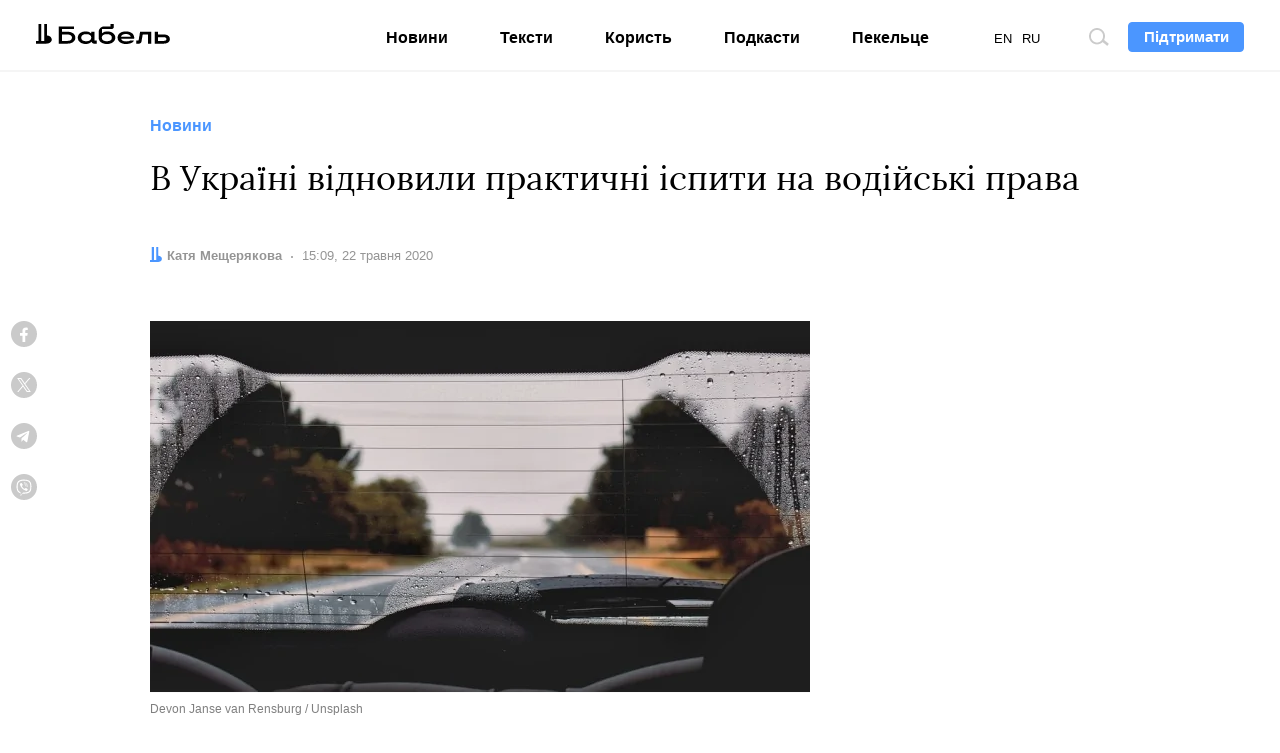

--- FILE ---
content_type: text/html; charset=utf-8
request_url: https://www.google.com/recaptcha/api2/aframe
body_size: 265
content:
<!DOCTYPE HTML><html><head><meta http-equiv="content-type" content="text/html; charset=UTF-8"></head><body><script nonce="tmSYJAsfnka2pn54CzrPQg">/** Anti-fraud and anti-abuse applications only. See google.com/recaptcha */ try{var clients={'sodar':'https://pagead2.googlesyndication.com/pagead/sodar?'};window.addEventListener("message",function(a){try{if(a.source===window.parent){var b=JSON.parse(a.data);var c=clients[b['id']];if(c){var d=document.createElement('img');d.src=c+b['params']+'&rc='+(localStorage.getItem("rc::a")?sessionStorage.getItem("rc::b"):"");window.document.body.appendChild(d);sessionStorage.setItem("rc::e",parseInt(sessionStorage.getItem("rc::e")||0)+1);localStorage.setItem("rc::h",'1769755443600');}}}catch(b){}});window.parent.postMessage("_grecaptcha_ready", "*");}catch(b){}</script></body></html>